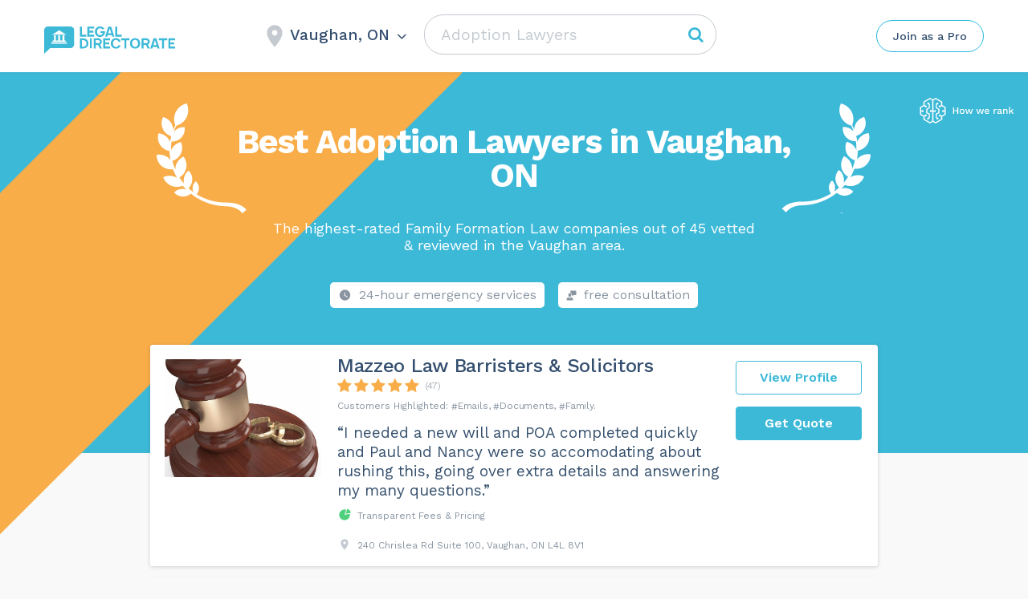

--- FILE ---
content_type: text/html; charset=UTF-8
request_url: https://legaldirectorate.ca/wp-admin/admin-ajax.php
body_size: -395
content:
Vaughan, ON

--- FILE ---
content_type: image/svg+xml
request_url: https://legaldirectorate.ca/wp-content/themes/assets/img/Logo-Horizontal-Embed.svg
body_size: 1831
content:
<svg width="216" height="43" viewBox="0 0 216 43" fill="none" xmlns="http://www.w3.org/2000/svg">
<path fill-rule="evenodd" clip-rule="evenodd" d="M93.4891 7.68457V8.24686C93.4891 10.4023 92.9217 12.2766 91.5978 13.8697C90.1792 15.5566 88.0988 16.4 85.7346 16.4C83.4649 16.4 81.2899 15.5566 79.8713 13.8697C78.5474 12.3703 78.0746 10.3086 77.98 8.24686C77.98 6.09143 78.5474 4.21714 79.8713 2.624C81.3844 0.843429 83.5595 0 85.8291 0C88.1933 0 90.2738 0.937143 91.6923 2.53029C91.976 2.81143 92.1652 3.18629 92.3543 3.56114L89.6118 4.77943L89.3281 4.21714C88.477 3.28 87.1531 2.71771 85.8291 2.81143C84.5052 2.81143 83.1812 3.37371 82.3301 4.40457C81.5736 5.43543 81.2899 6.84114 81.2899 8.24686C81.2899 9.65257 81.5736 10.9646 82.3301 12.0891C83.0867 13.12 84.4106 13.6823 85.8291 13.6823C87.1531 13.6823 88.477 13.12 89.2336 12.0891C89.7064 11.5269 89.8955 10.8709 90.0847 10.1211H86.3965V7.68457H93.4891ZM58.0262 13.0263V0.281151H55V16.0252H64.8351V13.0263H58.0262ZM69.4689 6.65372V3.28001H76.7506V0.281151H66.4427V16.0252H76.7506V13.0263H69.4689V9.65258H75.5213V6.65372H69.4689ZM96.799 16.0252L97.5556 13.5886H103.986L104.648 15.9314H107.769L102.946 0.281151H98.5012L93.6783 16.0252H96.799ZM100.771 3.09258L103.135 10.7772H98.4067L100.771 3.09258ZM112.308 13.0263H119.117V16.0252H109.377V0.281151H112.308V13.0263ZM117.488 29.8388C117.203 30.6871 116.822 31.4411 116.157 32.1952C114.73 33.986 112.542 34.74 110.26 34.74C107.882 34.74 105.694 33.7975 104.363 32.1952C103.031 30.5929 102.461 28.6136 102.461 26.54C102.461 24.3722 103.031 22.4871 104.363 20.8848C105.79 19.1883 107.882 18.34 110.26 18.34C112.638 18.34 114.73 19.1883 116.157 20.8848C116.822 21.7331 117.298 22.7699 117.583 23.7124L114.445 24.2779C114.254 23.7124 114.064 23.2411 113.684 22.7699C112.923 21.7331 111.591 21.1676 110.26 21.1676C108.928 21.1676 107.597 21.7331 106.836 22.7699C105.98 23.8067 105.79 25.2205 105.79 26.6342C105.79 28.048 106.075 29.3676 106.836 30.4986C107.597 31.5354 108.928 32.1009 110.26 32.1009C111.591 32.1009 112.923 31.5354 113.684 30.4986C113.969 30.1216 114.254 29.5561 114.35 29.0848L117.488 29.8388ZM67.0791 30.4043C67.7449 29.1791 68.0303 27.8595 68.0303 26.54C68.0303 25.2204 67.7449 23.9009 67.0791 22.6756C65.7476 20.1308 63.0845 18.6227 60.4213 18.6227H55V34.4572H60.4213C63.0845 34.4572 65.7476 32.8549 67.0791 30.4043ZM64.416 24.0894C64.7965 24.7492 64.9867 25.5974 64.9867 26.54C64.9867 27.3883 64.7965 28.3308 64.416 29.1791C63.6551 30.6871 61.848 31.7239 60.2311 31.7239H57.9485V21.5446H60.2311C62.0382 21.5446 63.6551 22.5814 64.416 24.0894ZM73.1663 34.363V18.6227H70.2178V34.363H73.1663ZM85.8161 28.5193L88.7646 34.4572H85.3406L82.6774 29.0848H79.1583V34.4572H76.1147V18.6227H83.3432C83.9139 18.6227 84.4845 18.717 84.9601 18.9055C86.0063 19.1882 86.9574 19.848 87.6232 20.7906C88.289 21.6388 88.6695 22.7699 88.6695 23.9009C88.6695 25.0319 88.289 26.0687 87.6232 27.0112C87.2428 27.5768 86.577 28.1423 85.8161 28.5193ZM79.1583 26.2572H83.4383C84.009 26.2572 84.7699 25.8802 85.2454 25.3147C85.5308 24.9377 85.721 24.3722 85.721 23.9009C85.721 23.3354 85.5308 22.7699 85.1503 22.3928C84.7699 21.9216 84.009 21.5446 83.4383 21.5446H79.1583V26.2572ZM93.8054 25.0319V21.6388H101.129V18.6227H90.7619V34.4572H101.224V31.4411H93.8054V28.048H99.8926V25.0319H93.8054ZM126.334 21.6388H131.279V18.6227H118.249V21.6388H123.29V34.4572H126.334V21.6388ZM133.847 32.1952C132.611 30.6871 131.945 28.7078 131.945 26.54C131.945 24.3722 132.516 22.3929 133.847 20.8848C135.274 19.1883 137.366 18.34 139.744 18.34C142.122 18.34 144.214 19.1883 145.641 20.8848C146.973 22.4871 147.448 24.4664 147.543 26.54C147.543 28.7078 146.973 30.5929 145.641 32.1952C144.214 33.986 142.027 34.74 139.744 34.74C137.462 34.74 135.274 33.8917 133.847 32.1952ZM143.168 30.4044C143.929 29.3676 144.214 27.9538 144.214 26.54C144.214 25.1262 143.929 23.7124 143.168 22.6756C142.407 21.6388 141.076 21.0733 139.744 21.0733C138.413 21.0733 137.081 21.6388 136.32 22.6756C135.464 23.7124 135.274 25.1262 135.274 26.54C135.274 27.9538 135.559 29.2733 136.32 30.4044C137.081 31.4411 138.413 32.0067 139.744 32.0067C141.076 32.0067 142.407 31.4411 143.168 30.4044ZM162.381 34.4572L159.432 28.5193C160.193 28.1423 160.764 27.5768 161.239 27.0112C161.905 26.0687 162.286 25.0319 162.286 23.9009C162.286 22.7699 161.905 21.6388 161.239 20.7906C160.574 19.848 159.623 19.1882 158.576 18.9055C158.101 18.717 157.53 18.6227 156.959 18.6227H149.731V34.4572H152.775V29.0848H156.294L158.957 34.4572H162.381ZM157.055 26.2572H152.775V21.5446H157.055C157.625 21.5446 158.386 21.9216 158.767 22.3928C159.147 22.7699 159.337 23.3354 159.337 23.9009C159.337 24.3722 159.147 24.9377 158.862 25.3147C158.386 25.8802 157.625 26.2572 157.055 26.2572ZM173.509 32.0066H167.041L166.28 34.4572H163.142L167.992 18.717H172.463L177.313 34.4572H174.175L173.509 32.0066ZM172.653 29.1791L170.275 21.4503L167.897 29.1791H172.653ZM184.161 21.6388H189.107V18.6227H176.077V21.6388H181.118V34.4572H184.161V21.6388ZM193.863 21.6388V25.0319H199.95V28.048H193.863V31.4411H201.281V34.4572H190.914V18.6227H201.281V21.6388H193.863Z" fill="#3DB9D8"/>
<path fill-rule="evenodd" clip-rule="evenodd" d="M40.3489 0H5.65114C2.50132 0 0 2.59396 0 5.74378V43L9 34H40.3489C43.4987 34 46 31.4987 46 28.3489V5.74378C46 2.59396 43.4987 0.0926416 40.3489 0Z" fill="#3DB9D8"/>
<path fill-rule="evenodd" clip-rule="evenodd" d="M23 6L12 13H34L23 6ZM18 14H15V22H13V24H33V22H31V14H28V22H24.5V14H21.5V22H18V14ZM11 27V25H35V27H11Z" fill="white"/>
</svg>
